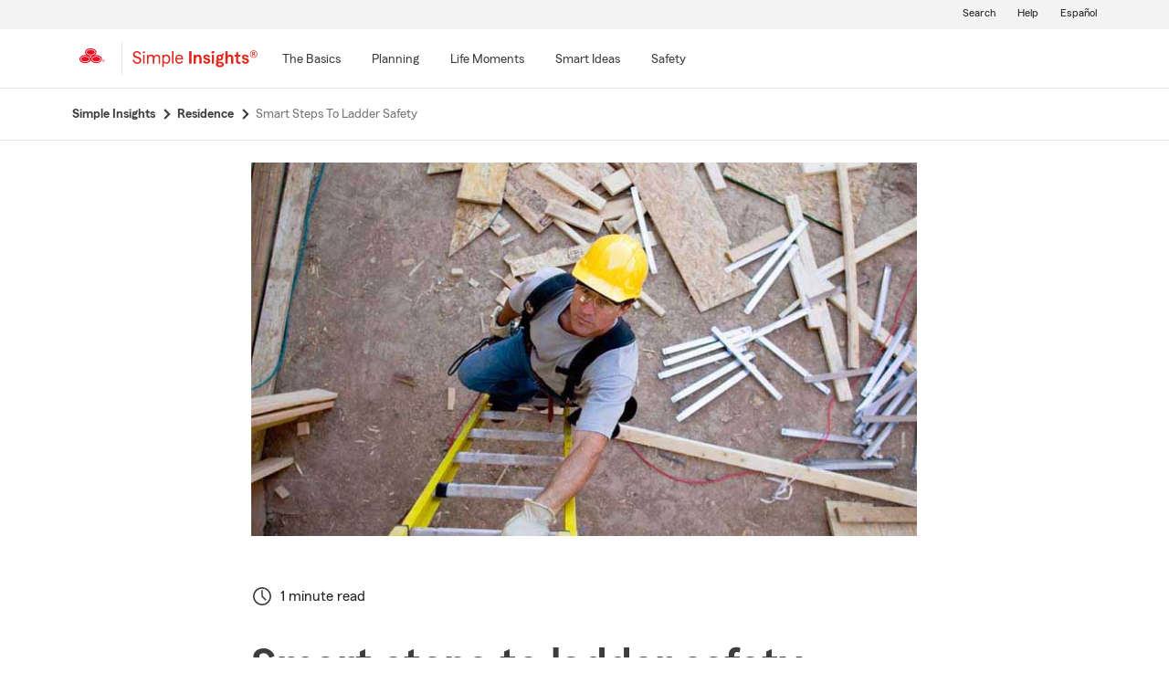

--- FILE ---
content_type: text/css
request_url: https://static1.st8fm.com/en_US/dxl/css/min/util.min.css
body_size: 1225
content:
a.footNoteStyles:focus,a.footNote:focus{outline-style:solid !important;outline-width:2px !important}a.link-type-button-anchor{padding:0 44px !important}.clipped-text{position:absolute !important;height:1px;width:1px;overflow:hidden;clip:rect(1px,1px,1px,1px)}sup.reference a::before{content:" Footnote ";border:0 none !important;clip:rect(1px,1px,1px,1px);height:1px !important;overflow:hidden;padding:0 !important;position:absolute !important;width:1px !important}.copyblock ul{margin-left:-20px}.hide-offscreen{position:absolute !important;height:1px;width:1px;overflow:hidden;clip:rect(1px,1px,1px,1px)}.product-navigation .redbar,#tabs-life-stagesmodule-underline{height:4px !important;background-color:#e22925}#tabs a.nav-link.active{border-bottom:#e22925 4px solid}@media(max-width:767px){#tabs a.nav-link.active{border-top:#e22925 4px solid;border-bottom:0}}.spacing-32{margin-top:32px;margin-bottom:32px}@media(min-width:767px){.spacing-64{padding-top:64px;margin-bottom:64px}}@media(max-width:767px){.spacing-sm-32{padding-top:32px;margin-bottom:32px}}.content-spacing-100{padding-top:50px;padding-bottom:50px}@media(min-width:768px){.content-spacing-100{padding-top:75px;padding-bottom:75px}}@media(min-width:992px){.content-spacing-100{padding-top:100px;padding-bottom:100px}}.fill{display:flex;justify-content:center;align-items:center;overflow:hidden}.fill img{flex-shrink:0;min-width:100%;min-height:100%}span.drawer-help{padding:10px}[class*="global"]{background-repeat:no-repeat;background-size:24px 24px}.global-chevron-white-right{background-image:url("../../../img/global_sprite.svg#chevron_white_right_default")}.global-chevron-white-right:hover{background-image:url("../../../img/global_sprite.svg#chevron_white_right_hover")}.global-chevron-white-right:active{background-image:url("../../../img/global_sprite.svg#chevron_white_right_active")}.global-chevron-white-right:disabled{background-image:url("../../../img/global_sprite.svg#chevron_white_right_disabled")}.global-chevron-gray-right:hover{background-image:url("../../../img/global_sprite.svg#chevron_gray_right_hover")}.global-chevron-gray-right:active{background-image:url("../../../img/global_sprite.svg#chevron_gray_right_active")}.global-chevron-gray-down:hover{background-image:url("../../../img/global_sprite.svg#chevron_gray_down_hover")}.global-chevron-gray-down:active{background-image:url("../../../img/global_sprite.svg#chevron_gray_down_active")}.global-chevron-gray-left:hover{background-image:url("../../../img/global_sprite.svg#chevron_gray_left_hover")}.global-chevron-gray-left:active{background-image:url("../../../img/global_sprite.svg#chevron_gray_left_active")}.global-chevron-gray-up:hover{background-image:url("../../../img/global_sprite.svg#chevron_gray_up_hover")}.global-chevron-gray-up:active{background-image:url("../../../img/global_sprite.svg#chevron_gray_up_active")}.global-chevron-gray-down-toggle:active{background-image:url("../../../img/global_sprite.svg#chevron_gray_down_active")}.global-chevron-gray-down-toggle:disabled{background-image:url("../../../img/global_sprite.svg#chevron_gray_down_disabled")}.global-chevron-gray-down-toggle{background-image:url("../../../img/global_sprite.svg#chevron_gray_down_default")}.global-chevron-blue-right{background-image:url("../../../img/global_sprite.svg#chevron_blue_right_default")}.global-chevron-blue-right:hover{background-image:url("../../../img/global_sprite.svg#chevron_blue_right_hover")}.global-chevron-blue-right:active{background-image:url("../../../img/global_sprite.svg#chevron_blue_right_active")}.global-chevron-blue-right:disabled{background-image:url("../../../img/global_sprite.svg#chevron_blue_right_disabled")}.global-chevron-blue-down{background-image:url("../../../img/global_sprite.svg#chevron_blue_down_default")}.global-chevron-blue-down:hover{background-image:url("../../../img/global_sprite.svg#chevron_blue_down_hover")}.global-chevron-blue-down:active{background-image:url("../../../img/global_sprite.svg#chevron_blue_down_active")}.global-chevron-blue-down:disabled{background-image:url("../../../img/global_sprite.svg#chevron_blue_down_disabled")}.global-chevron-blue-left{background-image:url("../../../img/global_sprite.svg#chevron_blue_left_default")}.global-chevron-blue-left:hover{background-image:url("../../../img/global_sprite.svg#chevron_blue_left_hover")}.global-chevron-blue-left:active{background-image:url("../../../img/global_sprite.svg#chevron_blue_left_active")}.global-chevron-blue-left:disabled{background-image:url("../../../img/global_sprite.svg#chevron_blue_left_disabled")}.global-chevron-blue-up{background-image:url("../../../img/global_sprite.svg#chevron_blue_up_default")}.global-chevron-blue-up:hover{background-image:url("../../../img/global_sprite.svg#chevron_blue_up_hover")}.global-chevron-blue-up:active{background-image:url("../../../img/global_sprite.svg#chevron_blue_up_active")}.global-chevron-blue-up:disabled{background-image:url("../../../img/global_sprite.svg#chevron_blue_up_disabled")}.global-chevron-blue-right-es{background-image:url(../../../img/global_sprite.svg#chevron_blue_right_default)}.text-gray-6{color:#f3f3f3 !important}.text-gray-12{color:#e6e6e6 !important}.text-gray-25{color:#cbcbcb !important}.text-gray-40{color:#adadad !important}.text-gray-55{color:#8e8e8e !important}.text-gray-70{color:#6e6e6e !important}.text-gray-85{color:#767676 !important}.text-gray-100{color:#403c3c !important}.text-black{color:#00000 !important}.text-prussian-blue{color:#003a65 !important}.text-creulean{color:#086386 !important}.text-denim{color:#0a70bc !important}.text-red-100{color:#e22925 !important}a.content-panel-link.-oneX-link--block{font-weight:600;display:block}@supports not((display:contents) and (caret-color:auto)){_::-webkit-full-page-media,[class*="global"]{background-size:399px 107px;width:24px;height:24px}_::-webkit-full-page-media,.global-chevron-blue-right{background-position:-140px 0}_::-webkit-full-page-media,.global-chevron-blue-right-es{background-position:-140px 0}_::-webkit-full-page-media,.global-chevron-gray-left:hover{background-position:-88px -28px}_::-webkit-full-page-media,.global-chevron-gray-left{background-position:-88px 0}_::-webkit-full-page-media,.global-chevron-gray-down-toggle:hover{background-position:-54px -28px}_::-webkit-full-page-media,.global-chevron-gray-down:hover{background-position:-54px -28px}_::-webkit-full-page-media,.global-chevron-gray-down{background-position:-54px -1px}_::-webkit-full-page-media,.global-chevron-gray-down-toggle{background-position:-54px -1px}_::-webkit-full-page-media,.global-chevron-gray-right:hover{background-position:-24px -28px}_::-webkit-full-page-media,.global-chevron-gray-right{background-position:-24px 0}_::-webkit-full-page-media,.global-chevron-white-right{background-position:0 0}}background-position:0 0}.redline{position:absolute;top:0;width:94px;left:0;height:4px;background-color:#e1261c}@media(min-width:1200px){.redline{width:135px}}@media(max-width:1199px) and (min-width:992px){.redline{width:125px}}@media(min-width:768px){.redline{top:auto;bottom:0}}